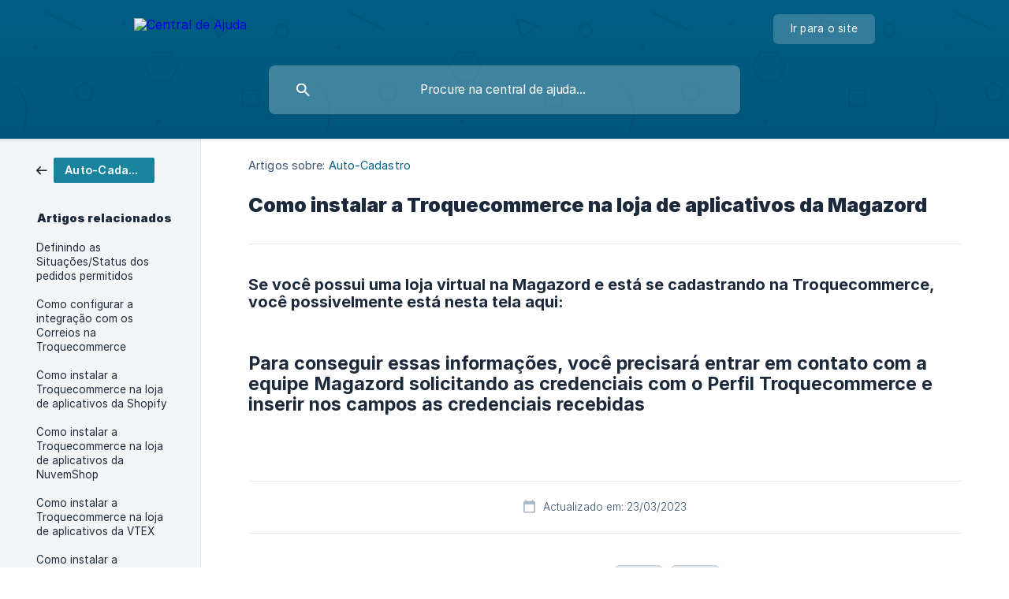

--- FILE ---
content_type: text/html; charset=utf-8
request_url: https://ajuda.troquecommerce.com.br/pt/article/como-instalar-a-troquecommerce-na-loja-de-aplicativos-da-magazord-1bvr7u5/
body_size: 4036
content:
<!DOCTYPE html><html lang="pt" dir="ltr"><head><meta http-equiv="Content-Type" content="text/html; charset=utf-8"><meta name="viewport" content="width=device-width, initial-scale=1"><meta property="og:locale" content="pt"><meta property="og:site_name" content="Central de Ajuda"><meta property="og:type" content="website"><link rel="icon" href="https://image.crisp.chat/avatar/website/64fb8663-f811-4b33-ba5d-00fb27ad642d/512/?1768517300387" type="image/png"><link rel="apple-touch-icon" href="https://image.crisp.chat/avatar/website/64fb8663-f811-4b33-ba5d-00fb27ad642d/512/?1768517300387" type="image/png"><meta name="msapplication-TileColor" content="#005F86"><meta name="msapplication-TileImage" content="https://image.crisp.chat/avatar/website/64fb8663-f811-4b33-ba5d-00fb27ad642d/512/?1768517300387"><style type="text/css">*::selection {
  background: rgba(0, 95, 134, .2);
}

.csh-theme-background-color-default {
  background-color: #005F86;
}

.csh-theme-background-color-light {
  background-color: #F4F5F7;
}

.csh-theme-background-color-light-alpha {
  background-color: rgba(244, 245, 247, .4);
}

.csh-button.csh-button-accent {
  background-color: #005F86;
}

.csh-article .csh-article-content article a {
  color: #005F86;
}

.csh-article .csh-article-content article .csh-markdown.csh-markdown-title.csh-markdown-title-h1 {
  border-color: #005F86;
}

.csh-article .csh-article-content article .csh-markdown.csh-markdown-code.csh-markdown-code-inline {
  background: rgba(0, 95, 134, .075);
  border-color: rgba(0, 95, 134, .2);
  color: #005F86;
}

.csh-article .csh-article-content article .csh-markdown.csh-markdown-list .csh-markdown-list-item:before {
  background: #005F86;
}</style><title>Como instalar a Troquecommerce na loja de aplicativos da Magazord
 | Central de Ajuda</title><script type="text/javascript">window.$crisp = [];

CRISP_WEBSITE_ID = "64fb8663-f811-4b33-ba5d-00fb27ad642d";

CRISP_RUNTIME_CONFIG = {
  locale : "pt"
};

(function(){d=document;s=d.createElement("script");s.src="https://client.crisp.chat/l.js";s.async=1;d.getElementsByTagName("head")[0].appendChild(s);})();
</script><style>
	footer .csh-footer-ask {
		display: none !important;
	}
</style><meta name="description" content="Se você possui uma loja virtual na Magazord e está se cadastrando na Troquecommerce, você possivelmente está nesta tela aqui:"><meta property="og:title" content="Como instalar a Troquecommerce na loja de aplicativos da Magazord"><meta property="og:description" content="Se você possui uma loja virtual na Magazord e está se cadastrando na Troquecommerce, você possivelmente está nesta tela aqui:"><meta property="og:url" content="https://ajuda.troquecommerce.com.br/pt/article/como-instalar-a-troquecommerce-na-loja-de-aplicativos-da-magazord-1bvr7u5/"><link rel="canonical" href="https://ajuda.troquecommerce.com.br/pt/article/como-instalar-a-troquecommerce-na-loja-de-aplicativos-da-magazord-1bvr7u5/"><link rel="stylesheet" href="https://static.crisp.help/stylesheets/libs/libs.min.css?cca2211f2ccd9cb5fb332bc53b83aaf4c" type="text/css"/><link rel="stylesheet" href="https://static.crisp.help/stylesheets/site/common/common.min.css?ca10ef04f0afa03de4dc66155cd7f7cf7" type="text/css"/><link rel="stylesheet" href="https://static.crisp.help/stylesheets/site/article/article.min.css?cfcf77a97d64c1cccaf0a3f413d2bf061" type="text/css"/><script src="https://static.crisp.help/javascripts/libs/libs.min.js?c2b50f410e1948f5861dbca6bbcbd5df9" type="text/javascript"></script><script src="https://static.crisp.help/javascripts/site/common/common.min.js?c86907751c64929d4057cef41590a3137" type="text/javascript"></script><script src="https://static.crisp.help/javascripts/site/article/article.min.js?c482d30065e2a0039a69f04e84d9f3fc9" type="text/javascript"></script></head><body><header role="banner"><div class="csh-wrapper"><div class="csh-header-main"><a href="/pt/" role="none" class="csh-header-main-logo"><img src="https://storage.crisp.chat/users/helpdesk/website/ff2e9ea7a06be000/logohorizontalbranco_zt2fk6.svg" alt="Central de Ajuda"></a><div role="none" class="csh-header-main-actions"><a href="https://troquecommerce.com.br/" target="_blank" rel="noopener noreferrer" role="none" class="csh-header-main-actions-website"><span class="csh-header-main-actions-website-itself csh-font-sans-regular">Ir para o site</span></a></div><span class="csh-clear"></span></div><form action="/pt/includes/search/" role="search" onsubmit="return false" data-target-suggest="/pt/includes/suggest/" data-target-report="/pt/includes/report/" data-has-emphasis="false" data-has-focus="false" data-expanded="false" data-pending="false" class="csh-header-search"><span class="csh-header-search-field"><input type="search" name="search_query" autocomplete="off" autocorrect="off" autocapitalize="off" maxlength="100" placeholder="Procure na central de ajuda..." aria-label="Procure na central de ajuda..." role="searchbox" onfocus="CrispHelpdeskCommon.toggle_search_focus(true)" onblur="CrispHelpdeskCommon.toggle_search_focus(false)" onkeydown="CrispHelpdeskCommon.key_search_field(event)" onkeyup="CrispHelpdeskCommon.type_search_field(this)" onsearch="CrispHelpdeskCommon.search_search_field(this)" class="csh-font-sans-regular"><span class="csh-header-search-field-autocomplete csh-font-sans-regular"></span><span class="csh-header-search-field-ruler"><span class="csh-header-search-field-ruler-text csh-font-sans-semibold"></span></span></span><div class="csh-header-search-results"></div></form></div><div data-tile="shapes" data-has-banner="false" class="csh-header-background csh-theme-background-color-default"></div></header><div id="body" class="csh-theme-background-color-light csh-body-full"><div class="csh-wrapper csh-wrapper-full csh-wrapper-large"><div class="csh-article"><aside role="complementary"><div class="csh-aside"><div class="csh-article-category csh-navigation"><a href="/pt/category/auto-cadastro-1gxib2t/" role="link" class="csh-navigation-back csh-navigation-back-item"><span style="background-color: #1a839d;" data-has-category="true" class="csh-category-badge csh-font-sans-medium">Auto-Cadastro</span></a></div><p class="csh-aside-title csh-text-wrap csh-font-sans-bold">Artigos relacionados</p><ul role="list"><li role="listitem"><a href="/pt/article/definindo-as-situacoesstatus-dos-pedidos-permitidos-ex97c1/" role="link" class="csh-aside-spaced csh-text-wrap csh-font-sans-regular">Definindo as Situações/Status dos pedidos permitidos</a></li><li role="listitem"><a href="/pt/article/como-configurar-a-integracao-com-os-correios-na-troquecommerce-16vv65r/" role="link" class="csh-aside-spaced csh-text-wrap csh-font-sans-regular">Como configurar a integração com os Correios na Troquecommerce</a></li><li role="listitem"><a href="/pt/article/como-instalar-a-troquecommerce-na-loja-de-aplicativos-da-shopify-1szqm5d/" role="link" class="csh-aside-spaced csh-text-wrap csh-font-sans-regular">Como instalar a Troquecommerce na loja de aplicativos da Shopify</a></li><li role="listitem"><a href="/pt/article/como-instalar-a-troquecommerce-na-loja-de-aplicativos-da-nuvemshop-1ex9uzj/" role="link" class="csh-aside-spaced csh-text-wrap csh-font-sans-regular">Como instalar a Troquecommerce na loja de aplicativos da NuvemShop</a></li><li role="listitem"><a href="/pt/article/como-instalar-a-troquecommerce-na-loja-de-aplicativos-da-vtex-iy36pb/" role="link" class="csh-aside-spaced csh-text-wrap csh-font-sans-regular">Como instalar a Troquecommerce na loja de aplicativos da VTEX</a></li><li role="listitem"><a href="/pt/article/como-instalar-a-troquecommerce-na-loja-de-aplicativos-da-tray-e-commerce-62mo89/" role="link" class="csh-aside-spaced csh-text-wrap csh-font-sans-regular">Como instalar a Troquecommerce na loja de aplicativos da Tray E-commerce</a></li><li role="listitem"><a href="/pt/article/como-instalar-a-troquecommerce-na-loja-de-aplicativos-da-loja-integrada-fn76zz/" role="link" class="csh-aside-spaced csh-text-wrap csh-font-sans-regular">Como instalar a Troquecommerce na loja de aplicativos da Loja Integrada</a></li><li role="listitem"><a href="/pt/article/como-instalar-a-troquecommerce-para-loja-da-plataforma-vnda-79old5/" role="link" class="csh-aside-spaced csh-text-wrap csh-font-sans-regular">Como instalar a Troquecommerce para loja da plataforma Vnda</a></li></ul></div></aside><div role="main" class="csh-article-content csh-article-content-split"><div class="csh-article-content-wrap"><article class="csh-text-wrap"><div role="heading" class="csh-article-content-header"><div class="csh-article-content-header-metas"><div class="csh-article-content-header-metas-category csh-font-sans-regular">Artigos sobre:<span> </span><a href="/pt/category/auto-cadastro-1gxib2t/" role="link">Auto-Cadastro</a></div></div><h1 class="csh-font-sans-bold">Como instalar a Troquecommerce na loja de aplicativos da Magazord</h1></div><div role="article" class="csh-article-content-text csh-article-content-text-large"><h6 onclick="CrispHelpdeskCommon.go_to_anchor(this)" id="6-se-voce-possui-uma-loja-virtual-na-magazord-e-esta-se-cadastrando-na-troquecommerce-voce-possivelmente-esta-nesta-tela-aqui" class="csh-markdown csh-markdown-title csh-markdown-title-h6 csh-font-sans-semibold"><span>Se você possui uma loja virtual na Magazord e está se cadastrando na Troquecommerce, você possivelmente está nesta tela aqui:</span></h6><p><br></p><p><span class="csh-markdown csh-markdown-image"><img src="https://storage.crisp.chat/users/helpdesk/website/ff2e9ea7a06be000/maga-miolo_11dwpnf.jpg" alt="" loading="lazy"></span></p><p><br></p><h3 onclick="CrispHelpdeskCommon.go_to_anchor(this)" id="3-para-conseguir-essas-informacoes-voce-precisara-entrar-em-contato-com-a-equipe-magazord-solicitando-as-credenciais-com-o-perfil-troquecommerce-e-inserir-nos-campos-as-credenciais-recebidas" class="csh-markdown csh-markdown-title csh-markdown-title-h3 csh-font-sans-semibold"><span>Para conseguir essas informações, você precisará entrar em contato com a equipe Magazord solicitando as credenciais com o Perfil Troquecommerce e inserir nos campos as credenciais recebidas</span></h3><span class="csh-markdown csh-markdown-line csh-article-content-separate csh-article-content-separate-top"></span><p class="csh-article-content-updated csh-text-wrap csh-font-sans-light">Actualizado em: 23/03/2023</p><span class="csh-markdown csh-markdown-line csh-article-content-separate csh-article-content-separate-bottom"></span></div></article><section data-has-answer="false" role="none" class="csh-article-rate"><div class="csh-article-rate-ask csh-text-wrap"><p class="csh-article-rate-title csh-font-sans-medium">Esse artigo foi útil?</p><ul><li><a href="#" role="button" aria-label="Sim" onclick="CrispHelpdeskArticle.answer_feedback(true); return false;" class="csh-button csh-button-grey csh-button-small csh-font-sans-medium">Sim</a></li><li><a href="#" role="button" aria-label="Não" onclick="CrispHelpdeskArticle.answer_feedback(false); return false;" class="csh-button csh-button-grey csh-button-small csh-font-sans-medium">Não</a></li></ul></div><div data-is-open="false" class="csh-article-rate-feedback-wrap"><div data-had-error="false" class="csh-article-rate-feedback-container"><form action="https://ajuda.troquecommerce.com.br/pt/article/como-instalar-a-troquecommerce-na-loja-de-aplicativos-da-magazord-1bvr7u5/feedback/" method="post" onsubmit="CrispHelpdeskArticle.send_feedback_comment(this); return false;" data-is-locked="false" class="csh-article-rate-feedback"><p class="csh-article-rate-feedback-title csh-font-sans-bold">Partilhe o seu feedback</p><textarea name="feedback_comment" cols="1" rows="1" maxlength="200" placeholder="Explique o que você pensa sobre este artigo ..." onkeyup="CrispHelpdeskArticle.type_feedback_comment(event)" class="csh-article-rate-feedback-field csh-font-sans-regular"></textarea><div class="csh-article-rate-feedback-actions"><button type="submit" role="button" aria-label="Enviar comentários" data-action="send" class="csh-button csh-button-accent csh-font-sans-medium">Enviar comentários</button><a href="#" role="button" aria-label="Cancelar" onclick="CrispHelpdeskArticle.cancel_feedback_comment(); return false;" data-action="cancel" class="csh-button csh-button-grey csh-font-sans-medium">Cancelar</a></div></form></div></div><div data-is-satisfied="true" class="csh-article-rate-thanks"><p class="csh-article-rate-title csh-article-rate-thanks-title csh-font-sans-semibold">Obrigado!</p><div class="csh-article-rate-thanks-smiley csh-article-rate-thanks-smiley-satisfied"><span data-size="large" data-name="blushing" class="csh-smiley"></span></div><div class="csh-article-rate-thanks-smiley csh-article-rate-thanks-smiley-dissatisfied"><span data-size="large" data-name="thumbs-up" class="csh-smiley"></span></div></div></section></div></div></div></div></div><footer role="contentinfo"><div class="csh-footer-ask"><div class="csh-wrapper"><div class="csh-footer-ask-text"><p class="csh-footer-ask-text-title csh-text-wrap csh-font-sans-bold">Não encontrou o que procurava?</p><p class="csh-footer-ask-text-label csh-text-wrap csh-font-sans-regular">Converse no chat ou envie um email.</p></div><ul class="csh-footer-ask-buttons"><li><a aria-label="Conversar no chat" href="#" role="button" onclick="CrispHelpdeskCommon.open_chatbox(); return false;" class="csh-button csh-button-accent csh-button-icon-chat csh-button-has-left-icon csh-font-sans-regular">Conversar no chat</a></li><li><a aria-label="Enviar um email" href="mailto:suporte@troquecommerce.com.br" role="button" class="csh-button csh-button-accent csh-button-icon-email csh-button-has-left-icon csh-font-sans-regular">Enviar um email</a></li></ul></div></div><div class="csh-footer-copyright csh-footer-copyright-separated"><div class="csh-wrapper"><span class="csh-footer-copyright-brand"><span class="csh-font-sans-regular">© 2026</span><img src="https://storage.crisp.chat/users/helpdesk/website/ff2e9ea7a06be000/logohorizontal_eb7ui2.svg" alt="Central de Ajuda"></span></div></div></footer></body></html>

--- FILE ---
content_type: application/javascript
request_url: https://static.crisp.help/javascripts/site/common/common.min.js?c86907751c64929d4057cef41590a3137
body_size: 3229
content:
/**
 * crisp-relay-site-helpdesk - Helpdesk site. Serves user helpdesks
 * @version v2.0.0
 * @author Crisp IM SAS https://crisp.chat/
 * @date 1/14/2026
 */
"use strict";function _typeof(e){"@babel/helpers - typeof";return(_typeof="function"==typeof Symbol&&"symbol"==typeof Symbol.iterator?function(e){return typeof e}:function(e){return e&&"function"==typeof Symbol&&e.constructor===Symbol&&e!==Symbol.prototype?"symbol":typeof e})(e)}function _classCallCheck(e,t){if(!(e instanceof t))throw new TypeError("Cannot call a class as a function")}function _defineProperties(e,t){for(var s=0;s<t.length;s++){var _=t[s];_.enumerable=_.enumerable||!1,_.configurable=!0,"value"in _&&(_.writable=!0),Object.defineProperty(e,_toPropertyKey(_.key),_)}}function _createClass(e,t,s){return t&&_defineProperties(e.prototype,t),s&&_defineProperties(e,s),Object.defineProperty(e,"prototype",{writable:!1}),e}function _toPropertyKey(e){var t=_toPrimitive(e,"string");return"symbol"==_typeof(t)?t:t+""}function _toPrimitive(e,t){if("object"!=_typeof(e)||!e)return e;var s=e[Symbol.toPrimitive];if(void 0!==s){var _=s.call(e,t||"default");if("object"!=_typeof(_))return _;throw new TypeError("@@toPrimitive must return a primitive value.")}return("string"===t?String:Number)(e)}var CrispHelpdeskCommon=new(function(){function e(){var t;_classCallCheck(this,e),this.__search_debounce_delay=100,this.__search_report_delay=1e3,this.__http_status={success:200},this.__suggest_min_length=2,this.__key_bindings={tabular:9,enter:13,escape:27,up:38,down:40},this.__selectors={},this.__is_language_menu_open=!1,this.__is_pending_search=!1,this.__active_search_query=null,this.__active_search_results=null,this.__search_debounce_timeout=null,this.__search_report_timeout=null,this.__do_show_status_banner=null===(t=sessionStorage)||void 0===t||!t.getItem||"0"!==sessionStorage.getItem("status-banner"),this.__initialize()}return _createClass(e,[{key:"bind",value:function(){this.__toggle_status_banner()}},{key:"hide_status_banner",value:function(){var e;this.__do_show_status_banner=!1,this.__toggle_status_banner(),null!==(e=sessionStorage)&&void 0!==e&&e.setItem&&sessionStorage.setItem("status-banner","0")}},{key:"key_global",value:function(e){var t=!0;switch(e.keyCode){case this.__key_bindings.enter:t=this.__select_active_search_result();break;case this.__key_bindings.up:t=this.__move_active_search_result(-1);break;case this.__key_bindings.down:t=this.__move_active_search_result(1)}return t===!1&&(e.preventDefault(),e.stopPropagation()),t}},{key:"click_global",value:function(e){var t=!0;return this.__check_hide_language(e),t}},{key:"resize_global",value:function(){this.__reset_suggest_active()}},{key:"toggle_language",value:function(){this.__is_language_menu_open=!this.__is_language_menu_open,this.apply_attribute_cache("language",".csh-header-main-actions-locale","expanded",this.__is_language_menu_open)}},{key:"toggle_search_focus",value:function(){var e=arguments.length>0&&void 0!==arguments[0]&&arguments[0];this.apply_attribute_cache("search",".csh-header-search","has-focus",e)}},{key:"key_search_field",value:function(e){var t=!0;switch(e.keyCode){case this.__key_bindings.tabular:t=this.__expand_suggest();break;case this.__key_bindings.escape:t=this.__reset_search_active();break;default:e.shiftKey!==!0&&e.metaKey!==!0&&e.ctrlKey!==!0&&e.altKey!==!0&&this.__reset_suggest_active()}return t===!1&&(e.preventDefault(),e.stopPropagation()),t}},{key:"type_search_field",value:function(e){var t=this,s=(e.value||"").trim();s!==(this.__active_search_query||"")&&(this.__clear_search_timeout(),s&&this.__change_pending_search(!0),this.__search_debounce_timeout=setTimeout(function(){t.__active_search_query=s,s?(t.__proceed_suggest(s),t.__proceed_search(s)):(t.__reset_suggest(),t.__reset_search(!1))},s?this.__search_debounce_delay:0))}},{key:"search_search_field",value:function(e){this.type_search_field(e)}},{key:"mouse_search_result",value:function(e){var t=arguments.length>1&&void 0!==arguments[1]&&arguments[1];this.__set_active_search_result("mouse",e,t)}},{key:"open_chatbox",value:function(){window.$crisp.push(["do","chat:show"]),window.$crisp.push(["do","chat:open"])}},{key:"go_to_anchor",value:function(e){e.id&&(window.location.hash="#".concat(e.id))}},{key:"select_element_cache",value:function(e,t){var s=arguments.length>2&&void 0!==arguments[2]&&arguments[2],_=!(arguments.length>3&&void 0!==arguments[3])||arguments[3];return this.__selectors[e]=(s===!0?null:this.__selectors[e])||document[_===!0?"querySelector":"querySelectorAll"](t),this.__selectors[e]}},{key:"apply_attribute_cache",value:function(e,t,s,_){var a=arguments.length>4&&void 0!==arguments[4]&&arguments[4],n=!(arguments.length>5&&void 0!==arguments[5])||arguments[5],i=[];if(n===!0){var r=this.select_element_cache(e,t,a,!0);r&&i.push(r)}else i=this.select_element_cache(e,t,a,!1);if(i.length>0)for(var c="data-".concat(s),l=_===!0?"true":"false",o=0;o<i.length;o++)i[o].setAttribute(c,l)}},{key:"submit_payload",value:function(e,t,s){var _=this,a=arguments.length>3&&void 0!==arguments[3]?arguments[3]:null,n=arguments.length>4&&void 0!==arguments[4]?arguments[4]:null,i=new XMLHttpRequest,r=s?JSON.stringify(s):null;i.open(e,t,!0),i.onreadystatechange=function(){4===i.readyState&&(i.status===_.__http_status.success?"function"==typeof a&&a(i):"function"==typeof n&&n(i))},i.setRequestHeader("Content-Type","application/json"),i.send(r)}},{key:"__initialize",value:function(){window.onresize=this.resize_global.bind(this),document.onkeydown=this.key_global.bind(this),document.onclick=this.click_global.bind(this)}},{key:"__load_include",value:function(e){var t=arguments.length>1&&void 0!==arguments[1]?arguments[1]:null,s=arguments.length>2&&void 0!==arguments[2]?arguments[2]:null,_=arguments.length>3&&void 0!==arguments[3]?arguments[3]:null,a="";if(null!==t)for(var n in t)a&&(a+="&"),a+="".concat(encodeURIComponent(n),"=").concat(encodeURIComponent(t[n]));a&&(a="?".concat(a));var i=new XMLHttpRequest;i.open("GET","".concat(e).concat(a)),i.responseType="document";var r=this;i.onload=function(){this.status===r.__http_status.success?"function"==typeof s&&s(this.response):"function"==typeof _&&_()},i.onerror=function(){"function"==typeof _&&_()},i.send()}},{key:"__toggle_status_banner",value:function(){var e=document.querySelector("mark");e&&(e.style.display=this.__do_show_status_banner===!0?"block":"none")}},{key:"__clear_search_timeout",value:function(){null!==this.__search_debounce_timeout&&(clearTimeout(this.__search_debounce_timeout),this.__search_debounce_timeout=null),null!==this.__search_report_timeout&&(clearTimeout(this.__search_report_timeout),this.__search_report_timeout=null)}},{key:"__change_pending_search",value:function(){var e=arguments.length>0&&void 0!==arguments[0]&&arguments[0];this.__is_pending_search!==e&&(this.__is_pending_search=e,this.apply_attribute_cache("search",".csh-header-search","pending",this.__is_pending_search))}},{key:"__set_active_search_result",value:function(e){var t=arguments.length>1&&void 0!==arguments[1]?arguments[1]:null,s=arguments.length>2&&void 0!==arguments[2]&&arguments[2];this.apply_attribute_cache("search_result",".csh-include-search-result","active",!1,!0,!1),null!==t&&(t.setAttribute("data-active",s===!0?"true":"false"),"keyboard"===e&&t.scrollIntoView({behavior:"smooth",block:"end",inline:"nearest"}))}},{key:"__select_active_search_result",value:function(){if(null!==this.__active_search_results){var e=this.__active_search_results.querySelector(".csh-include-search-result[data-active='true']");if(e)return e.click(),!1}return!0}},{key:"__move_active_search_result",value:function(){var e=arguments.length>0&&void 0!==arguments[0]?arguments[0]:1;if(null!==this.__active_search_results){var t=this.__active_search_results.querySelectorAll(".csh-include-search-result");if((null===t||void 0===t?void 0:t.length)>0){for(var s=-1,_=0;_<t.length;_++)if("true"===t[_].getAttribute("data-active")){s=_;break}if(s+=e,s<0?s=t.length-1:s>=t.length&&(s=0),s>-1)return this.__set_active_search_result("keyboard",t[s],!0),!1}}return!0}},{key:"__expand_suggest",value:function(){if(null!==this.__active_search_results){var e=this.select_element_cache("autocomplete",".csh-header-search-field-autocomplete"),t=(e.innerText||"").trim();if(t){var s=this.__select_search_field();s.value="".concat(s.value||"").concat(t),this.__reset_suggest()}return!1}return!0}},{key:"__reset_search",value:function(){var e=!(arguments.length>0&&void 0!==arguments[0])||arguments[0];if(this.__clear_search_timeout(),this.__active_search_query=null,this.__active_search_results=null,this.__change_pending_search(!1),this.apply_attribute_cache("search",".csh-header-search","expanded",!1),e===!0){var t=this.__select_search_field();t.value=""}}},{key:"__reset_search_active",value:function(){return null===this.__active_search_results||(this.__reset_suggest(),this.__reset_search(!0),!1)}},{key:"__reset_suggest",value:function(){var e=this.select_element_cache("autocomplete",".csh-header-search-field-autocomplete");e.style.display="none",e.innerText=""}},{key:"__reset_suggest_active",value:function(){null!==this.__active_search_results&&this.__reset_suggest()}},{key:"__check_hide_language",value:function(e){if(this.__is_language_menu_open===!0){var t=e.path||("function"==typeof e.composedPath?e.composedPath():[]);if((null===t||void 0===t?void 0:t.length)>0){for(var s=this.select_element_cache("language",".csh-header-main-actions-locale"),_=!1,a=0;a<t.length;a++)if(t[a]===s){_=!0;break}_===!1&&this.toggle_language()}}}},{key:"__proceed_search",value:function(e){var t=this,s=this.select_element_cache("search",".csh-header-search");this.__load_include(s.getAttribute("action"),{query:e},function(s){if(e===t.__active_search_query){t.__change_pending_search(!1);var _=s.getElementsByClassName("csh-include-search");if(null!==_&&void 0!==_&&_[0]){var a=t.select_element_cache("search_results",".csh-header-search-results");for(t.__active_search_results=_[0];a.firstChild;)a.removeChild(a.firstChild);a.appendChild(_[0]),t.apply_attribute_cache("search",".csh-header-search","expanded",!0)}t.__search_report_timeout=setTimeout(function(){e===t.__active_search_query&&t.__proceed_report(e)},t.__search_report_delay)}},function(){e===t.__active_search_query&&t.__reset_search(!1)})}},{key:"__proceed_suggest",value:function(e){var t=this,s=this.select_element_cache("search",".csh-header-search"),_=e.substring(e.lastIndexOf(" ")+1).trim();_&&_.length>=this.__suggest_min_length&&this.__load_include(s.getAttribute("data-target-suggest"),{part:_},function(e){var s=e.getElementsByClassName("csh-include-suggest"),_=[];null!==s&&void 0!==s&&s[0]&&_.push(s[0].innerText);var a=(_[0]||"").toLowerCase(),n=null,i=null;if(a){var r=t.__select_search_field();i=r.value||"";var c=i.substring(i.lastIndexOf(" ")+1).trim().toLowerCase();c&&c.length<a.length&&a.substring(0,c.length)===c&&(n=a.substring(c.length))}if(n&&i){var l=t.select_element_cache("ruler_text",".csh-header-search-field-ruler-text");l.innerText=i;var o=t.select_element_cache("autocomplete",".csh-header-search-field-autocomplete");if(o.innerText=n,o.style.display="inline-block","rtl"===document.dir?o.style.left="".concat(l.offsetLeft-o.offsetWidth,"px"):o.style.left="".concat(l.offsetLeft+l.offsetWidth,"px"),"function"==typeof window.getComputedStyle){var u=window.getComputedStyle(l.parentElement,null);if("rtl"===document.dir)o.offsetLeft<=parseInt(u.paddingLeft,10)&&t.__reset_suggest();else{var h=o.clientWidth+(o.offsetLeft-parseInt(u.paddingLeft,10));h>=parseInt(u.width,10)&&t.__reset_suggest()}}}else t.__reset_suggest()})}},{key:"__proceed_report",value:function(e){var t=this.select_element_cache("search",".csh-header-search");this.submit_payload("POST",t.getAttribute("data-target-report"),{query:e})}},{key:"__select_search_field",value:function(){return this.select_element_cache("search_field","input[name='search_query']")}}])}());window.onload=function(){CrispHelpdeskCommon.bind()};

--- FILE ---
content_type: application/javascript
request_url: https://static.crisp.help/javascripts/site/article/article.min.js?c482d30065e2a0039a69f04e84d9f3fc9
body_size: 726
content:
/**
 * crisp-relay-site-helpdesk - Helpdesk site. Serves user helpdesks
 * @version v2.0.0
 * @author Crisp IM SAS https://crisp.chat/
 * @date 1/14/2026
 */
"use strict";function _typeof(e){"@babel/helpers - typeof";return(_typeof="function"==typeof Symbol&&"symbol"==typeof Symbol.iterator?function(e){return typeof e}:function(e){return e&&"function"==typeof Symbol&&e.constructor===Symbol&&e!==Symbol.prototype?"symbol":typeof e})(e)}function _classCallCheck(e,t){if(!(e instanceof t))throw new TypeError("Cannot call a class as a function")}function _defineProperties(e,t){for(var i=0;i<t.length;i++){var n=t[i];n.enumerable=n.enumerable||!1,n.configurable=!0,"value"in n&&(n.writable=!0),Object.defineProperty(e,_toPropertyKey(n.key),n)}}function _createClass(e,t,i){return t&&_defineProperties(e.prototype,t),i&&_defineProperties(e,i),Object.defineProperty(e,"prototype",{writable:!1}),e}function _toPropertyKey(e){var t=_toPrimitive(e,"string");return"symbol"==_typeof(t)?t:t+""}function _toPrimitive(e,t){if("object"!=_typeof(e)||!e)return e;var i=e[Symbol.toPrimitive];if(void 0!==i){var n=i.call(e,t||"default");if("object"!=_typeof(n))return n;throw new TypeError("@@toPrimitive must return a primitive value.")}return("string"===t?String:Number)(e)}var CrispHelpdeskArticle=new(function(){function e(){_classCallCheck(this,e),this.__chatbox_index_lower=99,this.__key_bindings={enter:13,escape:27},this.__is_feedback_done=!1,this.__is_feedback_satisfied=!1,this.__feedback_session_id=null}return _createClass(e,[{key:"answer_feedback",value:function(){var e=!(arguments.length>0&&void 0!==arguments[0])||arguments[0];if(this.__is_feedback_done===!1)if(this.__is_feedback_done=!0,this.__is_feedback_satisfied=e,this.__feedback_session_id=null,window.$crisp&&"function"==typeof window.$crisp.get&&(this.__feedback_session_id=window.$crisp.get("session:identifier")),this.__feedback_session_id){CrispHelpdeskCommon.apply_attribute_cache("feedback_comment",".csh-article-rate-feedback-wrap","is-open",!0);var t=CrispHelpdeskCommon.select_element_cache("feedback_comment_field",".csh-article-rate-feedback-field");t.value="",t.focus(),window.$crisp.push(["config","container:index",[this.__chatbox_index_lower]])}else this.__show_feedback_thanks()}},{key:"type_feedback_comment",value:function(e){switch(e.keyCode){case this.__key_bindings.enter:if(e.ctrlKey===!0){var t=CrispHelpdeskCommon.select_element_cache("feedback_comment_form",".csh-article-rate-feedback");t&&this.send_feedback_comment(t)}break;case this.__key_bindings.escape:this.cancel_feedback_comment()}}},{key:"send_feedback_comment",value:function(e){var t=this,i="".concat(e.getAttribute("action")).concat(this.__feedback_session_id,"/"),n={rating:this.__is_feedback_satisfied===!0?"helpful":"unhelpful",comment:(e.feedback_comment.value||"").trim()};e.parentNode.setAttribute("data-had-error","false"),e.setAttribute("data-is-locked","true"),CrispHelpdeskCommon.submit_payload("POST",i,n,function(){t.__trigger_feedback_comment_closed_actions(!0)},function(){e.setAttribute("data-is-locked","false"),e.parentNode.setAttribute("data-had-error","true")})}},{key:"cancel_feedback_comment",value:function(){this.__trigger_feedback_comment_closed_actions(!1)}},{key:"__trigger_feedback_comment_closed_actions",value:function(){var e=arguments.length>0&&void 0!==arguments[0]&&arguments[0];CrispHelpdeskCommon.apply_attribute_cache("feedback_comment",".csh-article-rate-feedback-wrap","is-open",!1),window.$crisp.push(["config","container:index",[null]]),e===!0?this.__show_feedback_thanks():this.__is_feedback_done=!1}},{key:"__show_feedback_thanks",value:function(){CrispHelpdeskCommon.apply_attribute_cache("feedback_thanks",".csh-article-rate-thanks","is-satisfied",this.__is_feedback_satisfied),CrispHelpdeskCommon.apply_attribute_cache("feedback",".csh-article-rate","has-answer",this.__is_feedback_done)}}])}());

--- FILE ---
content_type: image/svg+xml
request_url: https://static.crisp.help/images/site/common/tiles/shapes.svg?c4bfaeb
body_size: 116
content:
<svg height="200" viewBox="0 0 200 200" width="200" xmlns="http://www.w3.org/2000/svg"><g fill="none" fill-rule="evenodd" transform="translate(10 8)"><circle cx="176" cy="12" r="4" stroke="#000" stroke-width="1.25"/><path d="M20.5.5l23 11m-29 84l-3.79 10.377M27.037 131.4l5.898 2.203-3.46 5.947 6.072 2.392-3.933 5.758m128.733 35.37l.693-9.316 10.292.052.416-9.222 9.274.332M.5 48.5s6.131 6.413 6.847 14.805c.715 8.393-2.52 14.806-2.52 14.806M124.555 90s-7.444 0-13.67 6.192c-6.227 6.192-4.838 12.012-4.838 12.012m2.24 68.626s-4.026-9.025-18.145-9.025-18.145 5.7-18.145 5.7" stroke="#000" stroke-linecap="round" stroke-width="1.25"/><path d="M85.716 36.146l5.243-9.521h11.093l5.416 9.521-5.41 9.185H90.953zm63.909 15.479h10.75v10.75h-10.75z" stroke="#000" stroke-width="1.25"/><g fill="#000"><circle cx="71.5" cy="7.5" r="1.5"/><circle cx="170.5" cy="95.5" r="1.5"/><circle cx="81.5" cy="134.5" r="1.5"/><circle cx="13.5" cy="23.5" r="1.5"/><path d="M93 71h3v3h-3zm33 84h3v3h-3zm-85 18h3v3h-3z"/></g><path d="M39.384 51.122l5.758-4.454 6.453 4.205-2.294 7.363h-7.79zM130.195 4.03l13.83 5.062-10.09 7.048zm-83 95l14.83 5.429-10.82 7.557-4.01-12.987zM5.213 161.495l11.328 20.897L2.265 180z" stroke="#000" stroke-width="1.25"/><path d="M149.05 127.468s-.51 2.183.995 3.366c1.56 1.226 8.642-1.895 3.967-7.785-2.367-2.477-6.5-3.226-9.33 0-5.208 5.936 0 17.51 11.61 13.73 12.458-6.257 5.633-21.656-5.073-22.654-6.602-.606-14.043 1.756-16.157 10.268-1.718 6.92 1.584 17.387 12.45 20.476 10.866 3.09 19.331-4.31 19.331-4.31" stroke="#000" stroke-linecap="round" stroke-width="1.25"/></g></svg>